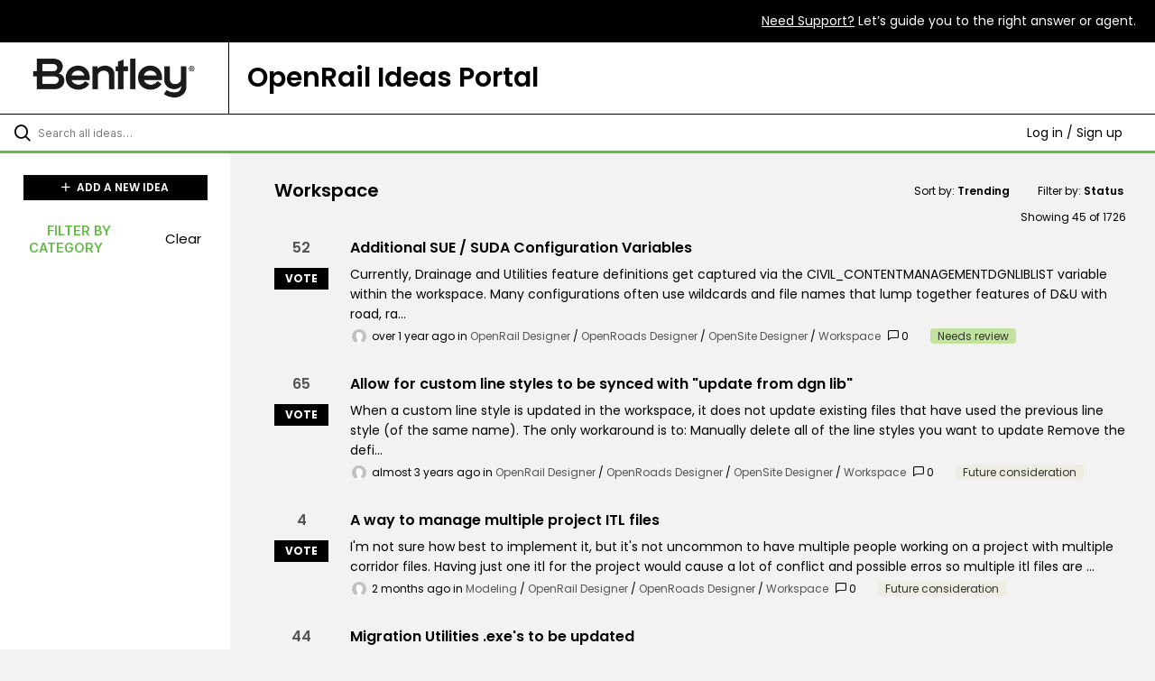

--- FILE ---
content_type: text/html; charset=utf-8
request_url: https://openrail.ideas.aha.io/?category=7141170482782506147&sort=trending
body_size: 13521
content:
<!DOCTYPE html>
<html lang="en">
  <head>
    <meta http-equiv="X-UA-Compatible" content="IE=edge" />
    <meta http-equiv="Content-Type" content="text/html charset=UTF-8" />
    <meta name="publishing" content="true">
    <title>OpenRail Ideas Portal</title>

    <script>
//<![CDATA[

      window.ahaLoaded = false;
      window.isIdeaPortal = true;
      window.portalAssets = {"js":["/assets/runtime-v2-20b738b00c86dda067934348b1bafcd9.js","/assets/vendor-v2-812989be856bac9ae816a7c364887a57.js","/assets/idea_portals_new-v2-6bf1096acca7cdb38aa079313cecf26a.js","/assets/idea_portals_new-v2-1e68bdc9d15e52152da56d229ca56981.css"]};

//]]>
</script>
      <script>
    window.sentryRelease = window.sentryRelease || "f13ce460a4";
  </script>



      <link rel="stylesheet" href="https://cdn.aha.io/assets/idea_portals_new-v2-1e68bdc9d15e52152da56d229ca56981.css" data-turbolinks-track="true" media="all" />
    <script src="https://cdn.aha.io/assets/runtime-v2-20b738b00c86dda067934348b1bafcd9.js" data-turbolinks-track="true"></script>
    <script src="https://cdn.aha.io/assets/vendor-v2-812989be856bac9ae816a7c364887a57.js" data-turbolinks-track="true"></script>
      <script src="https://cdn.aha.io/assets/idea_portals_new-v2-6bf1096acca7cdb38aa079313cecf26a.js" data-turbolinks-track="true"></script>
    <meta name="csrf-param" content="authenticity_token" />
<meta name="csrf-token" content="mzwbAX5ncYldTsGj1pq21NutPbEvbXJgfOJLeV-MIJ3Qq0lWbEtb8n9RiLHFTPDl0RLajXOAMzh-4gvPWpIbUw" />
    <meta name="viewport" content="width=device-width, initial-scale=1" />
    <meta name="locale" content="en" />
    <meta name="portal-token" content="362c8be2bf4e6d288261a925000c4b91" />
    <meta name="idea-portal-id" content="7245356633209026997" />


      <link rel="canonical" href="https://openrail.ideas.aha.io/">
          <link rel="icon" href="https://openrail.ideas.aha.io/portal-favicon.png?1726184570&amp;size=thumb16" />

      <style>
                :root {
          --accent-color: #000000;
          --accent-color-05: #0000000D;
          --accent-color-15: #00000026;
          --accent-color-80: #000000CC;
        }

      </style>
  </head>
  <body class="ideas-portal public">
    
    <style>
  @import url('https://fonts.googleapis.com/css2?family=Poppins:ital,wght@0,100;0,200;0,300;0,400;0,500;0,600;0,700;0,800;0,900;1,100;1,200;1,300;1,400;1,500;1,600;1,700;1,800;1,900&display=swap');

body {

margin: 0px;

font-family: "Poppins" !important;

font-size: 15px;

}

h1, h2, h3, h4, h5, h6, p {

color: #000000;

margin-bottom: 0px;

}

h1 {

text-align: center;

}

a {

color: #ffffff;

}

a:hover {

color: #62bb46;

}

a:active {

color: #62bb46;

}

textarea {

color: black;

}

.found-ideas__idea a {

color: #000000

}

.found-ideas__idea a:hover {

color: #62bb46

}

footer {

border-top: 3px solid black;

background: white;

}

svg {

padding: 0px 10px;

}

svg:hover {

transform: scale(1.1);

}

.ideas .idea .idea-meta {

color: #000000;

}

.ideas .idea h3 {

color: #000000;

}

.ideas .idea .description {

color: #000000;

}

.idea-form .control-label {

color: #000000;

}

.idea-sidebar__attribute {

}

.aha-privacy-policy-one-line {

color: #000000;

}

.found-ideas__placeholder .fa-lightbulb {

color: #000000;

}

label .sub-label.required {

background-color: #000000;

}

.related-ideas-title {

color: #000000;

}

.related-ideas a {

color: #000000;

text-decoration: underline;

}

.breadcrumb .reference-num {

color: #000000;

}

.alert.alert-success {

color: #000000;

}

.close {

color: #000000;

}

.alert.alert-success {

background-color: #D0EBC7;

color: #000000;

border: none;

}

.filters .filter:hover {

color: #000000;

}

.filters a {

color: #000000;

}

.attachment-button {

color: #000000;

}

#idea-form-contents .input-xxlarge, #idea-form-contents select.input-xxlarge, .feedback-submission-widget-form .input-xxlarge, .feedback-submission-widget-form select.input-xxlarge, .new-idea-form .input-xxlarge, .new-idea-form select.input-xxlarge {

color: #000000;

}

.idea-content__title {

padding-bottom: 10px;

}

.idea-content {

margin-bottom: 55px;

}

.aha-privacy-policy-one-line a {

text-decoration: underline;

}

.search-bar {

border-bottom: 3px solid #62BB46;

}

.search-field input[type=text] {

color: #000000;

}

.filters-title {

color: #62bb46;

font-size: 0.9rem;

}

.header-filters {

color: #000000;

}

.header-filter .dropdown-menu>li>a {

color: #000000;

}

.ideas-showing-count {

color: #000000;

}

.user-menu .fa-sort-down, .user-menu .fa-sort-up {

color: #000000;

}

.workflow-status-filter .dropdown-menu>li.workflow-status-filter__item--hidden>a {

color: #000000;

}

.workflow-status-filter__count {

color: #000000;

}

.search-field .aha-icon-search {

color: #000000;

}

.btn.btn-outline, .btn.btn-primary.btn-vote:not(.voted) {

color: #FFFFFF;

border: none;

}

.btn.btn-primary.btn-vote.voted {

background-color: #62bb46;

}

.btn.btn-outline.btn-vote:active, .btn.btn-outline.btn-vote:hover {

background-color: #62BB46;

}

.productName {

width: 80%;

background: #ffffff;

padding: 20px;

border-left: 1px solid black;

}

.white {

color: #ffffff;

}

.textUnderline {

text-decoration: underline;

}

.left {

text-align: left;

}

.thirdWidth {

width:33%;

text-align: center;

margin: auto 0px;

}

.top-bar {

background-color: black;

color: white;

text-align: right;

padding: 0.9rem 1.3rem;

font-size: 14px;

}

.page-header {

display: flex;

justify-content: space-between;

border-bottom: 1px solid black;

background: white;

}

.logo {

color: black;

align-self: center;

max-width: 180px;

}

.alignMiddle {

width: 20.5%;

margin: auto;

display: block;

text-align: center;

}

.bottomFooter{

background-color: #000000;

padding: 1.2rem;

display: flex;

justify-content: space-between;

}

.followUs {

font-size: 14px;

font-weight: 400;

text-transform: uppercase;

}

.copywrite {

font-size: 14px;

font-weight: 400;

}

.displayInline {

display: inline !important;

}

.socialIcons {

margin: auto 0px;

padding-top: 5px;

}

.noTextDecoration {

text-decoration: none !important;

}

.btn-primary {

background-color: #000000;

border-radius: 0px;

}

.btn-primary:hover {

background-color: #62bb46;

}

.btn.btn-primary {

background-color: #000000;

border-radius: 0px;

color: #ffffff;

}

.btn.btn-primary:hover {

background-color: #62bb46;

border: none;

}

@media screen and (max-width: 1250px) {

.page-header {

display: block;

width: 100%;

}

.productName {

width: 100%;

border: none;

padding: 0px 20px 20px 20px;

}

.alignMiddle {

width: 100%;

}

.logo {

padding: 22px 12px 10px 12px;;

max-width: 110px;

}

.left {

text-align: center;

}

.top-bar {

text-align: center;

}

}

@media screen and (max-width: 1024px) {

button {

padding: 0.4rem;

}

.logo {

max-width: 110px;

margin: auto;

display: block;

}

.bottomFooter {

display: block;

}

.socialIcons {

padding: 20px 0px;

}

.thirdWidth {

width:100%;

text-align: center;

display: block;

}

}

@media (min-width: 670px) {

body .column-with-sidebar {

grid-template-rows: 1fr auto;

} body .column-with-sidebar__sidebar {

grid-row-start: 1;

grid-row-end: 2; -ms-grid-row: 1;

-ms-grid-row-span: 1;

} body .column-with-sidebar__column {

-ms-grid-row: 1;

-ms-grid-row-span: 1;

} body .column-with-sidebar .main-footer {

grid-column-start: 1;

grid-column-end: 5; -ms-grid-column: 1;

-ms-grid-column-span: 2;

-ms-grid-row: 3;

} .column-with-sidebar--padded .main-footer {

margin-left: 0;

-ms-grid-row: 3;

} .single-column--footer {

width: 100%;

}

}body .column-with-sidebar.column-with-sidebar--padded .main-footer {

margin-left: 0;

margin-right: 0;

}
</style>

  <div class="skip-to-main-content">
    <a href="#main-content">Skip to Main Content</a>
  </div>


  <div class="top-bar">

<span>

<a class="white textUnderline" href="https://www.bentley.com/support" data-uw-rm-brl="false" target="_blank">Need Support?</a> Let’s guide you to the right answer or agent.

</span>

</div>

<div class="page-header">

<div class="alignMiddle">

<a href="https://www.bentley.com" target="_blank">

<img class="logo" src="https://ideas46105bentleysystems1.ideas.aha.io/logo.png?1680011183" alt="Bentley Logo">

</a>

</div>

<div class="productName">

<h1 class="left">OpenRail Ideas Portal</h1>

</div>

</div>

  <div class="search-bar">
    <div class="search-bar__search">
  <form class="idea-search-form" action="/ideas/search" accept-charset="UTF-8" method="get">
    <div class="search-field">
      <i class="aha-icon aha-icon-search"></i>
      <input type="text" name="query" id="query" class="search-query" placeholder="Search all ideas…" aria-label="Search all ideas…" />
      <input type="hidden" name="sort" id="sort" value="trending" autocomplete="off" />
      <input type="hidden" name="category" id="category" value="7141170482782506147" autocomplete="off" />
      
      <a class="aha-icon aha-icon-close clear-button hide" aria-label="Clear filter" href="/ideas?category=7141170482782506147&amp;sort=trending"></a>
    </div>
</form></div>

<script>
//<![CDATA[

  (function() {
    function setSearchPlaceholderText() {
      if ($(window).width() < 500)
        $('.search-query').attr('placeholder', '');
      else
        $('.search-query').attr('placeholder', ("Search all ideas…"));
    }

    $(window).on('resize', () => {
      setSearchPlaceholderText();
    });

    setSearchPlaceholderText();
  })();

//]]>
</script>
      <div class="signup-link user-menu">
      <a class="login-link dropdown-with-caret" role="button" aria-expanded="false" href="/portal_session/new">
        Log in / Sign up
        <i class="fa-solid fa-sort-down"></i>
</a>

    <div class="login-popover popover portal-user">
      <!-- Alerts in this file are used for the app and portals, they must not use the aha-alert web component -->



<div class="email-popover ">
  <div class="arrow tooltip-arrow"></div>
  <form class="form-horizontal" action="/auth/redirect_to_auth" accept-charset="UTF-8" data-remote="true" method="post"><input type="hidden" name="authenticity_token" value="Nk5IMcq3ylx0pLnEUbOmBY9eDgubGiWsBAudCTDG9kHE4nK19S2ucXqJZKmOuUcUgzH3u0Cyihn4dy11oIRzgg" autocomplete="off" />
    <h3>Please enter your email address</h3>
    <div class="control-group">
        <label class="control-label" aria-label="Please enter your email address" for="email"></label>
      <div class="controls">
        <input type="text" name="sessions[email]" id="email" placeholder="Enter email (name@example.com)" autocomplete="off" class="input-block-level" autofocus="autofocus" aria-required="true" />
      </div>
    </div>
    <div class="extra-fields"></div>

    <div class="control-group">
      <div class="controls">
        <input type="submit" name="commit" value="Next" class="btn btn-outline btn-primary pull-left" id="vote" data-disable-with="Sending…" />
      </div>
    </div>
    <div class="clearfix"></div>
</form></div>

    </div>
  </div>

  </div>


<div class="column-with-sidebar">
  <div class="portal-sidebar column-with-sidebar__sidebar" id="portal-sidebar">
    <a class="btn btn-primary add-idea-button" href="/portal_session/new?return_to=%2Fideas%2Fnew">
      <i class="aha-icon aha-icon-plus"></i>
      ADD A NEW IDEA
</a>


        <div class="collapsable-filter" id="category-filter" data-load-counts-url="/ideas/category_counts?category=7141170482782506147&amp;sort=trending" data-filtered-project-ids="[]" data-filtered-category-ids="[&quot;7141170482782506147&quot;]" data-multi-category-filter-enabled="true">
          <div class="filters-title-header">
            <h2 class="filters-title">
              <button class="expand-collapse" aria-expanded="false">
                <i class="fa-solid fa-chevron-right"></i>
                FILTER BY CATEGORY
              </button>
            </h2>
              <span class="filters-title__clear">
                <a data-url-param-toggle-name="category" data-url-param-toggle-value="" data-url-param-toggle-remove="category,project,page" href="#">Clear</a>
              </span>
          </div>

          <ul class="portal-sidebar__section categories categories-filters filters hidden">
                  <li id="category-6935554024177531554" data-filter-type="category">
  <a class="filter category-filter" data-url-param-toggle-name="category" data-url-param-toggle-value="6935554024177531554" data-url-param-toggle-remove="page" href="/?category=6935554024177531554&amp;my_votes=%27nvOpzp%27%29+RLIKE+%28SELECT+%28CASE+WHEN+%287987%3D3716%29+THEN+%27%27nvOpzp%27+ELSE+0x28+END%29%29+AND+%28%27gwgj%27+LIKE+%27gwgj&amp;sort=recent">
    <div class="category-filter-name">
      <i class="category-collapser category-filter-branch fa-solid fa-chevron-right category-collapser--empty" tabindex="0" aria-expanded="false"></i>
      <span>
        All Other
      </span>
    </div>

    <div>
      <i class="aha-icon aha-icon-close hide"></i>
      <span class="count category-count"></span>
    </div>
</a>
</li>

  <li id="category-7146263437243921599" data-filter-type="category">
  <a class="filter category-filter" data-url-param-toggle-name="category" data-url-param-toggle-value="7146263437243921599" data-url-param-toggle-remove="page" href="/?category=7146263437243921599&amp;my_votes=%27nvOpzp%27%29+RLIKE+%28SELECT+%28CASE+WHEN+%287987%3D3716%29+THEN+%27%27nvOpzp%27+ELSE+0x28+END%29%29+AND+%28%27gwgj%27+LIKE+%27gwgj&amp;sort=recent">
    <div class="category-filter-name">
      <i class="category-collapser category-filter-branch fa-solid fa-chevron-right category-collapser--empty" tabindex="0" aria-expanded="false"></i>
      <span>
        Applications
      </span>
    </div>

    <div>
      <i class="aha-icon aha-icon-close hide"></i>
      <span class="count category-count"></span>
    </div>
</a>
    <ul class="categories-collapsed">
        <li id="category-7146271409923925514" data-filter-type="category">
  <a class="filter category-filter" data-url-param-toggle-name="category" data-url-param-toggle-value="7146271409923925514" data-url-param-toggle-remove="page" href="/?category=7146271409923925514&amp;my_votes=%27nvOpzp%27%29+RLIKE+%28SELECT+%28CASE+WHEN+%287987%3D3716%29+THEN+%27%27nvOpzp%27+ELSE+0x28+END%29%29+AND+%28%27gwgj%27+LIKE+%27gwgj&amp;sort=recent">
    <div class="category-filter-name">
      <i class="category-collapser category-filter-branch fa-solid fa-chevron-right category-collapser--empty" tabindex="0" aria-expanded="false"></i>
      <span>
        OpenBridge Designer
      </span>
    </div>

    <div>
      <i class="aha-icon aha-icon-close hide"></i>
      <span class="count category-count"></span>
    </div>
</a>
</li>

        <li id="category-7146263497196064101" data-filter-type="category">
  <a class="filter category-filter" data-url-param-toggle-name="category" data-url-param-toggle-value="7146263497196064101" data-url-param-toggle-remove="page" href="/?category=7146263497196064101&amp;my_votes=%27nvOpzp%27%29+RLIKE+%28SELECT+%28CASE+WHEN+%287987%3D3716%29+THEN+%27%27nvOpzp%27+ELSE+0x28+END%29%29+AND+%28%27gwgj%27+LIKE+%27gwgj&amp;sort=recent">
    <div class="category-filter-name">
      <i class="category-collapser category-filter-branch fa-solid fa-chevron-right category-collapser--empty" tabindex="0" aria-expanded="false"></i>
      <span>
        OpenBridge Modeler
      </span>
    </div>

    <div>
      <i class="aha-icon aha-icon-close hide"></i>
      <span class="count category-count"></span>
    </div>
</a>
</li>

        <li id="category-7244904133614305619" data-filter-type="category">
  <a class="filter category-filter" data-url-param-toggle-name="category" data-url-param-toggle-value="7244904133614305619" data-url-param-toggle-remove="page" href="/?category=7244904133614305619&amp;my_votes=%27nvOpzp%27%29+RLIKE+%28SELECT+%28CASE+WHEN+%287987%3D3716%29+THEN+%27%27nvOpzp%27+ELSE+0x28+END%29%29+AND+%28%27gwgj%27+LIKE+%27gwgj&amp;sort=recent">
    <div class="category-filter-name">
      <i class="category-collapser category-filter-branch fa-solid fa-chevron-right category-collapser--empty" tabindex="0" aria-expanded="false"></i>
      <span>
        OpenRail ConceptStation
      </span>
    </div>

    <div>
      <i class="aha-icon aha-icon-close hide"></i>
      <span class="count category-count"></span>
    </div>
</a>
</li>

        <li id="category-7146263649465110729" data-filter-type="category">
  <a class="filter category-filter" data-url-param-toggle-name="category" data-url-param-toggle-value="7146263649465110729" data-url-param-toggle-remove="page" href="/?category=7146263649465110729&amp;my_votes=%27nvOpzp%27%29+RLIKE+%28SELECT+%28CASE+WHEN+%287987%3D3716%29+THEN+%27%27nvOpzp%27+ELSE+0x28+END%29%29+AND+%28%27gwgj%27+LIKE+%27gwgj&amp;sort=recent">
    <div class="category-filter-name">
      <i class="category-collapser category-filter-branch fa-solid fa-chevron-right category-collapser--empty" tabindex="0" aria-expanded="false"></i>
      <span>
        OpenRail Designer
      </span>
    </div>

    <div>
      <i class="aha-icon aha-icon-close hide"></i>
      <span class="count category-count"></span>
    </div>
</a>
</li>

        <li id="category-7146263853401299104" data-filter-type="category">
  <a class="filter category-filter" data-url-param-toggle-name="category" data-url-param-toggle-value="7146263853401299104" data-url-param-toggle-remove="page" href="/?category=7146263853401299104&amp;my_votes=%27nvOpzp%27%29+RLIKE+%28SELECT+%28CASE+WHEN+%287987%3D3716%29+THEN+%27%27nvOpzp%27+ELSE+0x28+END%29%29+AND+%28%27gwgj%27+LIKE+%27gwgj&amp;sort=recent">
    <div class="category-filter-name">
      <i class="category-collapser category-filter-branch fa-solid fa-chevron-right category-collapser--empty" tabindex="0" aria-expanded="false"></i>
      <span>
        OpenRail Overhead Line Designer
      </span>
    </div>

    <div>
      <i class="aha-icon aha-icon-close hide"></i>
      <span class="count category-count"></span>
    </div>
</a>
</li>

        <li id="category-7244903993116993464" data-filter-type="category">
  <a class="filter category-filter" data-url-param-toggle-name="category" data-url-param-toggle-value="7244903993116993464" data-url-param-toggle-remove="page" href="/?category=7244903993116993464&amp;my_votes=%27nvOpzp%27%29+RLIKE+%28SELECT+%28CASE+WHEN+%287987%3D3716%29+THEN+%27%27nvOpzp%27+ELSE+0x28+END%29%29+AND+%28%27gwgj%27+LIKE+%27gwgj&amp;sort=recent">
    <div class="category-filter-name">
      <i class="category-collapser category-filter-branch fa-solid fa-chevron-right category-collapser--empty" tabindex="0" aria-expanded="false"></i>
      <span>
        OpenRoads ConceptStation
      </span>
    </div>

    <div>
      <i class="aha-icon aha-icon-close hide"></i>
      <span class="count category-count"></span>
    </div>
</a>
</li>

        <li id="category-7146263572944232106" data-filter-type="category">
  <a class="filter category-filter" data-url-param-toggle-name="category" data-url-param-toggle-value="7146263572944232106" data-url-param-toggle-remove="page" href="/?category=7146263572944232106&amp;my_votes=%27nvOpzp%27%29+RLIKE+%28SELECT+%28CASE+WHEN+%287987%3D3716%29+THEN+%27%27nvOpzp%27+ELSE+0x28+END%29%29+AND+%28%27gwgj%27+LIKE+%27gwgj&amp;sort=recent">
    <div class="category-filter-name">
      <i class="category-collapser category-filter-branch fa-solid fa-chevron-right category-collapser--empty" tabindex="0" aria-expanded="false"></i>
      <span>
        OpenRoads Designer
      </span>
    </div>

    <div>
      <i class="aha-icon aha-icon-close hide"></i>
      <span class="count category-count"></span>
    </div>
</a>
</li>

        <li id="category-7146263683789328451" data-filter-type="category">
  <a class="filter category-filter" data-url-param-toggle-name="category" data-url-param-toggle-value="7146263683789328451" data-url-param-toggle-remove="page" href="/?category=7146263683789328451&amp;my_votes=%27nvOpzp%27%29+RLIKE+%28SELECT+%28CASE+WHEN+%287987%3D3716%29+THEN+%27%27nvOpzp%27+ELSE+0x28+END%29%29+AND+%28%27gwgj%27+LIKE+%27gwgj&amp;sort=recent">
    <div class="category-filter-name">
      <i class="category-collapser category-filter-branch fa-solid fa-chevron-right category-collapser--empty" tabindex="0" aria-expanded="false"></i>
      <span>
        OpenRoads SignCAD
      </span>
    </div>

    <div>
      <i class="aha-icon aha-icon-close hide"></i>
      <span class="count category-count"></span>
    </div>
</a>
</li>

        <li id="category-7146263618485499773" data-filter-type="category">
  <a class="filter category-filter" data-url-param-toggle-name="category" data-url-param-toggle-value="7146263618485499773" data-url-param-toggle-remove="page" href="/?category=7146263618485499773&amp;my_votes=%27nvOpzp%27%29+RLIKE+%28SELECT+%28CASE+WHEN+%287987%3D3716%29+THEN+%27%27nvOpzp%27+ELSE+0x28+END%29%29+AND+%28%27gwgj%27+LIKE+%27gwgj&amp;sort=recent">
    <div class="category-filter-name">
      <i class="category-collapser category-filter-branch fa-solid fa-chevron-right category-collapser--empty" tabindex="0" aria-expanded="false"></i>
      <span>
        OpenSite Designer
      </span>
    </div>

    <div>
      <i class="aha-icon aha-icon-close hide"></i>
      <span class="count category-count"></span>
    </div>
</a>
</li>

        <li id="category-7146263734648297797" data-filter-type="category">
  <a class="filter category-filter" data-url-param-toggle-name="category" data-url-param-toggle-value="7146263734648297797" data-url-param-toggle-remove="page" href="/?category=7146263734648297797&amp;my_votes=%27nvOpzp%27%29+RLIKE+%28SELECT+%28CASE+WHEN+%287987%3D3716%29+THEN+%27%27nvOpzp%27+ELSE+0x28+END%29%29+AND+%28%27gwgj%27+LIKE+%27gwgj&amp;sort=recent">
    <div class="category-filter-name">
      <i class="category-collapser category-filter-branch fa-solid fa-chevron-right category-collapser--empty" tabindex="0" aria-expanded="false"></i>
      <span>
        OpenTunnel Designer
      </span>
    </div>

    <div>
      <i class="aha-icon aha-icon-close hide"></i>
      <span class="count category-count"></span>
    </div>
</a>
</li>

    </ul>
</li>

  <li id="category-7146273443038080274" data-filter-type="category">
  <a class="filter category-filter" data-url-param-toggle-name="category" data-url-param-toggle-value="7146273443038080274" data-url-param-toggle-remove="page" href="/?category=7146273443038080274&amp;my_votes=%27nvOpzp%27%29+RLIKE+%28SELECT+%28CASE+WHEN+%287987%3D3716%29+THEN+%27%27nvOpzp%27+ELSE+0x28+END%29%29+AND+%28%27gwgj%27+LIKE+%27gwgj&amp;sort=recent">
    <div class="category-filter-name">
      <i class="category-collapser category-filter-branch fa-solid fa-chevron-right category-collapser--empty" tabindex="0" aria-expanded="false"></i>
      <span>
        Functional Areas
      </span>
    </div>

    <div>
      <i class="aha-icon aha-icon-close hide"></i>
      <span class="count category-count"></span>
    </div>
</a>
    <ul class="categories-collapsed">
        <li id="category-7141176992086204772" data-filter-type="category">
  <a class="filter category-filter" data-url-param-toggle-name="category" data-url-param-toggle-value="7141176992086204772" data-url-param-toggle-remove="page" href="/?category=7141176992086204772&amp;my_votes=%27nvOpzp%27%29+RLIKE+%28SELECT+%28CASE+WHEN+%287987%3D3716%29+THEN+%27%27nvOpzp%27+ELSE+0x28+END%29%29+AND+%28%27gwgj%27+LIKE+%27gwgj&amp;sort=recent">
    <div class="category-filter-name">
      <i class="category-collapser category-filter-branch fa-solid fa-chevron-right category-collapser--empty" tabindex="0" aria-expanded="false"></i>
      <span>
        Analytics
      </span>
    </div>

    <div>
      <i class="aha-icon aha-icon-close hide"></i>
      <span class="count category-count"></span>
    </div>
</a>
</li>

        <li id="category-6935553915482388670" data-filter-type="category">
  <a class="filter category-filter" data-url-param-toggle-name="category" data-url-param-toggle-value="6935553915482388670" data-url-param-toggle-remove="page" href="/?category=6935553915482388670&amp;my_votes=%27nvOpzp%27%29+RLIKE+%28SELECT+%28CASE+WHEN+%287987%3D3716%29+THEN+%27%27nvOpzp%27+ELSE+0x28+END%29%29+AND+%28%27gwgj%27+LIKE+%27gwgj&amp;sort=recent">
    <div class="category-filter-name">
      <i class="category-collapser category-filter-branch fa-solid fa-chevron-right category-collapser--empty" tabindex="0" aria-expanded="false"></i>
      <span>
        Annotation
      </span>
    </div>

    <div>
      <i class="aha-icon aha-icon-close hide"></i>
      <span class="count category-count"></span>
    </div>
</a>
</li>

        <li id="category-7143976686624186915" data-filter-type="category">
  <a class="filter category-filter" data-url-param-toggle-name="category" data-url-param-toggle-value="7143976686624186915" data-url-param-toggle-remove="page" href="/?category=7143976686624186915&amp;my_votes=%27nvOpzp%27%29+RLIKE+%28SELECT+%28CASE+WHEN+%287987%3D3716%29+THEN+%27%27nvOpzp%27+ELSE+0x28+END%29%29+AND+%28%27gwgj%27+LIKE+%27gwgj&amp;sort=recent">
    <div class="category-filter-name">
      <i class="category-collapser category-filter-branch fa-solid fa-chevron-right category-collapser--empty" tabindex="0" aria-expanded="false"></i>
      <span>
        CANT
      </span>
    </div>

    <div>
      <i class="aha-icon aha-icon-close hide"></i>
      <span class="count category-count"></span>
    </div>
</a>
</li>

        <li id="category-6935553737330350284" data-filter-type="category">
  <a class="filter category-filter" data-url-param-toggle-name="category" data-url-param-toggle-value="6935553737330350284" data-url-param-toggle-remove="page" href="/?category=6935553737330350284&amp;my_votes=%27nvOpzp%27%29+RLIKE+%28SELECT+%28CASE+WHEN+%287987%3D3716%29+THEN+%27%27nvOpzp%27+ELSE+0x28+END%29%29+AND+%28%27gwgj%27+LIKE+%27gwgj&amp;sort=recent">
    <div class="category-filter-name">
      <i class="category-collapser category-filter-branch fa-solid fa-chevron-right category-collapser--empty" tabindex="0" aria-expanded="false"></i>
      <span>
        Drainage and Utilities
      </span>
    </div>

    <div>
      <i class="aha-icon aha-icon-close hide"></i>
      <span class="count category-count"></span>
    </div>
</a>
</li>

        <li id="category-6935553836527114034" data-filter-type="category">
  <a class="filter category-filter" data-url-param-toggle-name="category" data-url-param-toggle-value="6935553836527114034" data-url-param-toggle-remove="page" href="/?category=6935553836527114034&amp;my_votes=%27nvOpzp%27%29+RLIKE+%28SELECT+%28CASE+WHEN+%287987%3D3716%29+THEN+%27%27nvOpzp%27+ELSE+0x28+END%29%29+AND+%28%27gwgj%27+LIKE+%27gwgj&amp;sort=recent">
    <div class="category-filter-name">
      <i class="category-collapser category-filter-branch fa-solid fa-chevron-right category-collapser--empty" tabindex="0" aria-expanded="false"></i>
      <span>
        Drawing Production
      </span>
    </div>

    <div>
      <i class="aha-icon aha-icon-close hide"></i>
      <span class="count category-count"></span>
    </div>
</a>
</li>

        <li id="category-6935557443533173324" data-filter-type="category">
  <a class="filter category-filter" data-url-param-toggle-name="category" data-url-param-toggle-value="6935557443533173324" data-url-param-toggle-remove="page" href="/?category=6935557443533173324&amp;my_votes=%27nvOpzp%27%29+RLIKE+%28SELECT+%28CASE+WHEN+%287987%3D3716%29+THEN+%27%27nvOpzp%27+ELSE+0x28+END%29%29+AND+%28%27gwgj%27+LIKE+%27gwgj&amp;sort=recent">
    <div class="category-filter-name">
      <i class="category-collapser category-filter-branch fa-solid fa-chevron-right category-collapser--empty" tabindex="0" aria-expanded="false"></i>
      <span>
        Geometry
      </span>
    </div>

    <div>
      <i class="aha-icon aha-icon-close hide"></i>
      <span class="count category-count"></span>
    </div>
</a>
</li>

        <li id="category-7141170549760964788" data-filter-type="category">
  <a class="filter category-filter" data-url-param-toggle-name="category" data-url-param-toggle-value="7141170549760964788" data-url-param-toggle-remove="page" href="/?category=7141170549760964788&amp;my_votes=%27nvOpzp%27%29+RLIKE+%28SELECT+%28CASE+WHEN+%287987%3D3716%29+THEN+%27%27nvOpzp%27+ELSE+0x28+END%29%29+AND+%28%27gwgj%27+LIKE+%27gwgj&amp;sort=recent">
    <div class="category-filter-name">
      <i class="category-collapser category-filter-branch fa-solid fa-chevron-right category-collapser--empty" tabindex="0" aria-expanded="false"></i>
      <span>
        Import/Export
      </span>
    </div>

    <div>
      <i class="aha-icon aha-icon-close hide"></i>
      <span class="count category-count"></span>
    </div>
</a>
</li>

        <li id="category-6935554160229537989" data-filter-type="category">
  <a class="filter category-filter" data-url-param-toggle-name="category" data-url-param-toggle-value="6935554160229537989" data-url-param-toggle-remove="page" href="/?category=6935554160229537989&amp;my_votes=%27nvOpzp%27%29+RLIKE+%28SELECT+%28CASE+WHEN+%287987%3D3716%29+THEN+%27%27nvOpzp%27+ELSE+0x28+END%29%29+AND+%28%27gwgj%27+LIKE+%27gwgj&amp;sort=recent">
    <div class="category-filter-name">
      <i class="category-collapser category-filter-branch fa-solid fa-chevron-right category-collapser--empty" tabindex="0" aria-expanded="false"></i>
      <span>
        Item Types
      </span>
    </div>

    <div>
      <i class="aha-icon aha-icon-close hide"></i>
      <span class="count category-count"></span>
    </div>
</a>
</li>

        <li id="category-6935554963121381983" data-filter-type="category">
  <a class="filter category-filter" data-url-param-toggle-name="category" data-url-param-toggle-value="6935554963121381983" data-url-param-toggle-remove="page" href="/?category=6935554963121381983&amp;my_votes=%27nvOpzp%27%29+RLIKE+%28SELECT+%28CASE+WHEN+%287987%3D3716%29+THEN+%27%27nvOpzp%27+ELSE+0x28+END%29%29+AND+%28%27gwgj%27+LIKE+%27gwgj&amp;sort=recent">
    <div class="category-filter-name">
      <i class="category-collapser category-filter-branch fa-solid fa-chevron-right category-collapser--empty" tabindex="0" aria-expanded="false"></i>
      <span>
        Low Voltage Assets
      </span>
    </div>

    <div>
      <i class="aha-icon aha-icon-close hide"></i>
      <span class="count category-count"></span>
    </div>
</a>
</li>

        <li id="category-6935557917971837308" data-filter-type="category">
  <a class="filter category-filter" data-url-param-toggle-name="category" data-url-param-toggle-value="6935557917971837308" data-url-param-toggle-remove="page" href="/?category=6935557917971837308&amp;my_votes=%27nvOpzp%27%29+RLIKE+%28SELECT+%28CASE+WHEN+%287987%3D3716%29+THEN+%27%27nvOpzp%27+ELSE+0x28+END%29%29+AND+%28%27gwgj%27+LIKE+%27gwgj&amp;sort=recent">
    <div class="category-filter-name">
      <i class="category-collapser category-filter-branch fa-solid fa-chevron-right category-collapser--empty" tabindex="0" aria-expanded="false"></i>
      <span>
        Modeling
      </span>
    </div>

    <div>
      <i class="aha-icon aha-icon-close hide"></i>
      <span class="count category-count"></span>
    </div>
</a>
</li>

        <li id="category-7141175798794111280" data-filter-type="category">
  <a class="filter category-filter" data-url-param-toggle-name="category" data-url-param-toggle-value="7141175798794111280" data-url-param-toggle-remove="page" href="/?category=7141175798794111280&amp;my_votes=%27nvOpzp%27%29+RLIKE+%28SELECT+%28CASE+WHEN+%287987%3D3716%29+THEN+%27%27nvOpzp%27+ELSE+0x28+END%29%29+AND+%28%27gwgj%27+LIKE+%27gwgj&amp;sort=recent">
    <div class="category-filter-name">
      <i class="category-collapser category-filter-branch fa-solid fa-chevron-right category-collapser--empty" tabindex="0" aria-expanded="false"></i>
      <span>
        Overhead Line
      </span>
    </div>

    <div>
      <i class="aha-icon aha-icon-close hide"></i>
      <span class="count category-count"></span>
    </div>
</a>
</li>

        <li id="category-7146384594956723157" data-filter-type="category">
  <a class="filter category-filter" data-url-param-toggle-name="category" data-url-param-toggle-value="7146384594956723157" data-url-param-toggle-remove="page" href="/?category=7146384594956723157&amp;my_votes=%27nvOpzp%27%29+RLIKE+%28SELECT+%28CASE+WHEN+%287987%3D3716%29+THEN+%27%27nvOpzp%27+ELSE+0x28+END%29%29+AND+%28%27gwgj%27+LIKE+%27gwgj&amp;sort=recent">
    <div class="category-filter-name">
      <i class="category-collapser category-filter-branch fa-solid fa-chevron-right category-collapser--empty" tabindex="0" aria-expanded="false"></i>
      <span>
        Regression Analysis
      </span>
    </div>

    <div>
      <i class="aha-icon aha-icon-close hide"></i>
      <span class="count category-count"></span>
    </div>
</a>
</li>

        <li id="category-6935553424955676603" data-filter-type="category">
  <a class="filter category-filter" data-url-param-toggle-name="category" data-url-param-toggle-value="6935553424955676603" data-url-param-toggle-remove="page" href="/?category=6935553424955676603&amp;my_votes=%27nvOpzp%27%29+RLIKE+%28SELECT+%28CASE+WHEN+%287987%3D3716%29+THEN+%27%27nvOpzp%27+ELSE+0x28+END%29%29+AND+%28%27gwgj%27+LIKE+%27gwgj&amp;sort=recent">
    <div class="category-filter-name">
      <i class="category-collapser category-filter-branch fa-solid fa-chevron-right category-collapser--empty" tabindex="0" aria-expanded="false"></i>
      <span>
        Reports
      </span>
    </div>

    <div>
      <i class="aha-icon aha-icon-close hide"></i>
      <span class="count category-count"></span>
    </div>
</a>
</li>

        <li id="category-7141175619438098169" data-filter-type="category">
  <a class="filter category-filter" data-url-param-toggle-name="category" data-url-param-toggle-value="7141175619438098169" data-url-param-toggle-remove="page" href="/?category=7141175619438098169&amp;my_votes=%27nvOpzp%27%29+RLIKE+%28SELECT+%28CASE+WHEN+%287987%3D3716%29+THEN+%27%27nvOpzp%27+ELSE+0x28+END%29%29+AND+%28%27gwgj%27+LIKE+%27gwgj&amp;sort=recent">
    <div class="category-filter-name">
      <i class="category-collapser category-filter-branch fa-solid fa-chevron-right category-collapser--empty" tabindex="0" aria-expanded="false"></i>
      <span>
        Signs
      </span>
    </div>

    <div>
      <i class="aha-icon aha-icon-close hide"></i>
      <span class="count category-count"></span>
    </div>
</a>
</li>

        <li id="category-7143750882843274586" data-filter-type="category">
  <a class="filter category-filter" data-url-param-toggle-name="category" data-url-param-toggle-value="7143750882843274586" data-url-param-toggle-remove="page" href="/?category=7143750882843274586&amp;my_votes=%27nvOpzp%27%29+RLIKE+%28SELECT+%28CASE+WHEN+%287987%3D3716%29+THEN+%27%27nvOpzp%27+ELSE+0x28+END%29%29+AND+%28%27gwgj%27+LIKE+%27gwgj&amp;sort=recent">
    <div class="category-filter-name">
      <i class="category-collapser category-filter-branch fa-solid fa-chevron-right category-collapser--empty" tabindex="0" aria-expanded="false"></i>
      <span>
        Superelevation
      </span>
    </div>

    <div>
      <i class="aha-icon aha-icon-close hide"></i>
      <span class="count category-count"></span>
    </div>
</a>
</li>

        <li id="category-6935555169851926198" data-filter-type="category">
  <a class="filter category-filter" data-url-param-toggle-name="category" data-url-param-toggle-value="6935555169851926198" data-url-param-toggle-remove="page" href="/?category=6935555169851926198&amp;my_votes=%27nvOpzp%27%29+RLIKE+%28SELECT+%28CASE+WHEN+%287987%3D3716%29+THEN+%27%27nvOpzp%27+ELSE+0x28+END%29%29+AND+%28%27gwgj%27+LIKE+%27gwgj&amp;sort=recent">
    <div class="category-filter-name">
      <i class="category-collapser category-filter-branch fa-solid fa-chevron-right category-collapser--empty" tabindex="0" aria-expanded="false"></i>
      <span>
        Survey
      </span>
    </div>

    <div>
      <i class="aha-icon aha-icon-close hide"></i>
      <span class="count category-count"></span>
    </div>
</a>
</li>

        <li id="category-6935555183339263133" data-filter-type="category">
  <a class="filter category-filter" data-url-param-toggle-name="category" data-url-param-toggle-value="6935555183339263133" data-url-param-toggle-remove="page" href="/?category=6935555183339263133&amp;my_votes=%27nvOpzp%27%29+RLIKE+%28SELECT+%28CASE+WHEN+%287987%3D3716%29+THEN+%27%27nvOpzp%27+ELSE+0x28+END%29%29+AND+%28%27gwgj%27+LIKE+%27gwgj&amp;sort=recent">
    <div class="category-filter-name">
      <i class="category-collapser category-filter-branch fa-solid fa-chevron-right category-collapser--empty" tabindex="0" aria-expanded="false"></i>
      <span>
        Terrain
      </span>
    </div>

    <div>
      <i class="aha-icon aha-icon-close hide"></i>
      <span class="count category-count"></span>
    </div>
</a>
</li>

        <li id="category-7146384545019841110" data-filter-type="category">
  <a class="filter category-filter" data-url-param-toggle-name="category" data-url-param-toggle-value="7146384545019841110" data-url-param-toggle-remove="page" href="/?category=7146384545019841110&amp;my_votes=%27nvOpzp%27%29+RLIKE+%28SELECT+%28CASE+WHEN+%287987%3D3716%29+THEN+%27%27nvOpzp%27+ELSE+0x28+END%29%29+AND+%28%27gwgj%27+LIKE+%27gwgj&amp;sort=recent">
    <div class="category-filter-name">
      <i class="category-collapser category-filter-branch fa-solid fa-chevron-right category-collapser--empty" tabindex="0" aria-expanded="false"></i>
      <span>
        Turnouts/Crossings
      </span>
    </div>

    <div>
      <i class="aha-icon aha-icon-close hide"></i>
      <span class="count category-count"></span>
    </div>
</a>
</li>

        <li id="category-7141170455796030543" data-filter-type="category">
  <a class="filter category-filter" data-url-param-toggle-name="category" data-url-param-toggle-value="7141170455796030543" data-url-param-toggle-remove="page" href="/?category=7141170455796030543&amp;my_votes=%27nvOpzp%27%29+RLIKE+%28SELECT+%28CASE+WHEN+%287987%3D3716%29+THEN+%27%27nvOpzp%27+ELSE+0x28+END%29%29+AND+%28%27gwgj%27+LIKE+%27gwgj&amp;sort=recent">
    <div class="category-filter-name">
      <i class="category-collapser category-filter-branch fa-solid fa-chevron-right category-collapser--empty" tabindex="0" aria-expanded="false"></i>
      <span>
        User Interface
      </span>
    </div>

    <div>
      <i class="aha-icon aha-icon-close hide"></i>
      <span class="count category-count"></span>
    </div>
</a>
</li>

        <li id="category-7141170482782506147" data-filter-type="category">
  <a class="filter category-filter" data-url-param-toggle-name="category" data-url-param-toggle-value="7141170482782506147" data-url-param-toggle-remove="page" href="/?category=7141170482782506147&amp;my_votes=%27nvOpzp%27%29+RLIKE+%28SELECT+%28CASE+WHEN+%287987%3D3716%29+THEN+%27%27nvOpzp%27+ELSE+0x28+END%29%29+AND+%28%27gwgj%27+LIKE+%27gwgj&amp;sort=recent">
    <div class="category-filter-name">
      <i class="category-collapser category-filter-branch fa-solid fa-chevron-right category-collapser--empty" tabindex="0" aria-expanded="false"></i>
      <span>
        Workspace
      </span>
    </div>

    <div>
      <i class="aha-icon aha-icon-close hide"></i>
      <span class="count category-count"></span>
    </div>
</a>
</li>

    </ul>
</li>

  <li id="category-7146274817495335439" data-filter-type="category">
  <a class="filter category-filter" data-url-param-toggle-name="category" data-url-param-toggle-value="7146274817495335439" data-url-param-toggle-remove="page" href="/?category=7146274817495335439&amp;my_votes=%27nvOpzp%27%29+RLIKE+%28SELECT+%28CASE+WHEN+%287987%3D3716%29+THEN+%27%27nvOpzp%27+ELSE+0x28+END%29%29+AND+%28%27gwgj%27+LIKE+%27gwgj&amp;sort=recent">
    <div class="category-filter-name">
      <i class="category-collapser category-filter-branch fa-solid fa-chevron-right category-collapser--empty" tabindex="0" aria-expanded="false"></i>
      <span>
        Help and Documentation
      </span>
    </div>

    <div>
      <i class="aha-icon aha-icon-close hide"></i>
      <span class="count category-count"></span>
    </div>
</a>
</li>


          </ul>
</div>  </div>

  <div class="column-with-sidebar__column">
    <div class="idea-flash idea-flash--index-view">
      <!-- Alerts in this file are used for the app and portals, they must not use the aha-alert web component -->

    </div>

    <div id="main-content" aria-label="Main content"></div>


      <section class="list-ideas">
        <header class="main-header">
          <h1>Workspace</h1>

          <div class="header-filters">

            <div class="header-filter dropdown header-filter--sort">
              <span class="dropdown-toggle dropdown-with-caret" data-toggle="dropdown" aria-haspopup="true" aria-expanded="false">
                Sort by:
                <span class="header-filter__selection">
                  Trending
                  <i class="fa-solid fa-sort-down"></i>
                </span>
              </span>
              <ul class="dropdown-menu pull-right">
                  <li class="">
                    <a data-url-param-toggle-name="sort" data-url-param-toggle-value="recent" data-url-param-toggle-remove="page" rel="nofollow" href="/?category=7141170482782506147&amp;sort=recent">Recent</a>
                  </li>
                  <li class="active">
                    <a data-url-param-toggle-name="sort" data-url-param-toggle-value="trending" data-url-param-toggle-remove="page" rel="nofollow" href="/?category=7141170482782506147">Trending</a>
                  </li>
                  <li class="">
                    <a data-url-param-toggle-name="sort" data-url-param-toggle-value="popular" data-url-param-toggle-remove="page" rel="nofollow" href="/?category=7141170482782506147&amp;sort=popular">Popular</a>
                  </li>
              </ul>
            </div>

              <div class="workflow-status-filter header-filter dropdown-with-caret dropdown">
                <span class="dropdown-toggle" data-toggle="dropdown" aria-haspopup="true" aria-expanded="false">
                    Filter by:
                  <span class="header-filter__selection">
                      Status
                    <i class="fa-solid fa-sort-down"></i>
                  </span>
                </span>
                <ul class="dropdown-menu pull-right" data-dropdown-url="/ideas/status_dropdown_menu?category=7141170482782506147&amp;sort=trending"></ul>
              </div>
          </div>
        </header>

        <div class="ideas-showing-count">
            Showing 45 of 1726
        </div>


        <div style="display: table;" class="ideas">
                
<div id="7418568286545309527" class="idea ideas__row">
  <div class="ideas__cell">
    
<div class="idea-endorsement" id="idea-7418568286545309527-endorsement">
      <span class="vote-count">
          52

      </span>
      <a data-disable="true" data-count="1" data-remote="true" rel="nofollow" data-method="post" href="/ideas/BCI-I-1734/idea_endorsements?idea_ids%5B%5D=7418568286545309527&amp;idea_ids%5B%5D=7203354440258659920&amp;idea_ids%5B%5D=7571852783625916977&amp;idea_ids%5B%5D=7214021983203713481&amp;idea_ids%5B%5D=7473498656557198262&amp;idea_ids%5B%5D=7514848292408484635&amp;idea_ids%5B%5D=7216405214898605692&amp;idea_ids%5B%5D=7239798681519745354&amp;idea_ids%5B%5D=7244961111018069257&amp;idea_ids%5B%5D=7192266090711909525">
        <span class="btn btn-primary btn-outline btn-vote vote-status">
          VOTE
        </span>
</a>  <div class="popover vote-popover portal-user"></div>
</div>

  </div>
  <div class="ideas__cell">
    <div class="idea-details" style="position: relative">
      <a class="idea-link" href="/ideas/BCI-I-1734" aria-labelledby="BCI-I-1734"></a>
      <header class="idea-header">
        <h2 class="idea-name" id="BCI-I-1734">Additional SUE / SUDA Configuration Variables</h2>
        

      </header>
      <div class="description">
          Currently, Drainage and Utilities feature definitions get captured via the CIVIL_CONTENTMANAGEMENTDGNLIBLIST variable within the workspace. Many configurations often use wildcards and file names that lump together features of D&amp;U with road, ra...
      </div>
      <div class="idea-meta">
        <span class="avatar">
          <img src="https://cdn.aha.io/assets/avatar32.5fb70cce7410889e661286fd7f1897de.png" />
        </span>
        <span class="idea-meta-created">
          <span>
            over 1 year ago
          </span>
          <span class="idea-meta-created__links">
            in&nbsp;<a href="/ideas?category=7146263649465110729">OpenRail Designer</a>&nbsp;/&nbsp;<a href="/ideas?category=7146263572944232106">OpenRoads Designer</a>&nbsp;/&nbsp;<a href="/ideas?category=7146263618485499773">OpenSite Designer</a>&nbsp;/&nbsp;<a href="/ideas?category=7141170482782506147">Workspace</a>
          </span>
        </span>
        <span class="comment-count">
          <i class="aha-icon aha-icon-chat"></i>
          0
        </span>
          <span class="status-pill" title="Needs review" style="color: var(--theme-primary-text); border: none; background-color: #C1E39D">Needs review</span>
      </div>
    </div>

  </div>
</div>

                
<div id="7203354440258659920" class="idea ideas__row">
  <div class="ideas__cell">
    
<div class="idea-endorsement" id="idea-7203354440258659920-endorsement">
      <span class="vote-count">
          65

      </span>
      <a data-disable="true" data-count="1" data-remote="true" rel="nofollow" data-method="post" href="/ideas/BCI-I-532/idea_endorsements?idea_ids%5B%5D=7418568286545309527&amp;idea_ids%5B%5D=7203354440258659920&amp;idea_ids%5B%5D=7571852783625916977&amp;idea_ids%5B%5D=7214021983203713481&amp;idea_ids%5B%5D=7473498656557198262&amp;idea_ids%5B%5D=7514848292408484635&amp;idea_ids%5B%5D=7216405214898605692&amp;idea_ids%5B%5D=7239798681519745354&amp;idea_ids%5B%5D=7244961111018069257&amp;idea_ids%5B%5D=7192266090711909525">
        <span class="btn btn-primary btn-outline btn-vote vote-status">
          VOTE
        </span>
</a>  <div class="popover vote-popover portal-user"></div>
</div>

  </div>
  <div class="ideas__cell">
    <div class="idea-details" style="position: relative">
      <a class="idea-link" href="/ideas/BCI-I-532" aria-labelledby="BCI-I-532"></a>
      <header class="idea-header">
        <h2 class="idea-name" id="BCI-I-532">Allow for custom line styles to be synced with &quot;update from dgn lib&quot;</h2>
        

      </header>
      <div class="description">
          When a custom line style is updated in the workspace, it does not update existing files that have used the previous line style (of the same name). The only workaround is to: Manually delete all of the line styles you want to update Remove the defi...
      </div>
      <div class="idea-meta">
        <span class="avatar">
          <img src="https://cdn.aha.io/assets/avatar32.5fb70cce7410889e661286fd7f1897de.png" />
        </span>
        <span class="idea-meta-created">
          <span>
            almost 3 years ago
          </span>
          <span class="idea-meta-created__links">
            in&nbsp;<a href="/ideas?category=7146263649465110729">OpenRail Designer</a>&nbsp;/&nbsp;<a href="/ideas?category=7146263572944232106">OpenRoads Designer</a>&nbsp;/&nbsp;<a href="/ideas?category=7146263618485499773">OpenSite Designer</a>&nbsp;/&nbsp;<a href="/ideas?category=7141170482782506147">Workspace</a>
          </span>
        </span>
        <span class="comment-count">
          <i class="aha-icon aha-icon-chat"></i>
          0
        </span>
          <span class="status-pill" title="Future consideration" style="color: var(--theme-primary-text); border: none; background-color: #EFECE1">Future consideration</span>
      </div>
    </div>

  </div>
</div>

                
<div id="7571852783625916977" class="idea ideas__row">
  <div class="ideas__cell">
    
<div class="idea-endorsement" id="idea-7571852783625916977-endorsement">
      <span class="vote-count">
          4

      </span>
      <a data-disable="true" data-count="1" data-remote="true" rel="nofollow" data-method="post" href="/ideas/BCI-I-2289/idea_endorsements?idea_ids%5B%5D=7418568286545309527&amp;idea_ids%5B%5D=7203354440258659920&amp;idea_ids%5B%5D=7571852783625916977&amp;idea_ids%5B%5D=7214021983203713481&amp;idea_ids%5B%5D=7473498656557198262&amp;idea_ids%5B%5D=7514848292408484635&amp;idea_ids%5B%5D=7216405214898605692&amp;idea_ids%5B%5D=7239798681519745354&amp;idea_ids%5B%5D=7244961111018069257&amp;idea_ids%5B%5D=7192266090711909525">
        <span class="btn btn-primary btn-outline btn-vote vote-status">
          VOTE
        </span>
</a>  <div class="popover vote-popover portal-user"></div>
</div>

  </div>
  <div class="ideas__cell">
    <div class="idea-details" style="position: relative">
      <a class="idea-link" href="/ideas/BCI-I-2289" aria-labelledby="BCI-I-2289"></a>
      <header class="idea-header">
        <h2 class="idea-name" id="BCI-I-2289">A way to manage multiple project ITL files</h2>
        

      </header>
      <div class="description">
          I'm not sure how best to implement it, but it's not uncommon to have multiple people working on a project with multiple corridor files. Having just one itl for the project would cause a lot of conflict and possible erros so multiple itl files are ...
      </div>
      <div class="idea-meta">
        <span class="avatar">
          <img src="https://cdn.aha.io/assets/avatar32.5fb70cce7410889e661286fd7f1897de.png" />
        </span>
        <span class="idea-meta-created">
          <span>
            2 months ago
          </span>
          <span class="idea-meta-created__links">
            in&nbsp;<a href="/ideas?category=6935557917971837308">Modeling</a>&nbsp;/&nbsp;<a href="/ideas?category=7146263649465110729">OpenRail Designer</a>&nbsp;/&nbsp;<a href="/ideas?category=7146263572944232106">OpenRoads Designer</a>&nbsp;/&nbsp;<a href="/ideas?category=7141170482782506147">Workspace</a>
          </span>
        </span>
        <span class="comment-count">
          <i class="aha-icon aha-icon-chat"></i>
          0
        </span>
          <span class="status-pill" title="Future consideration" style="color: var(--theme-primary-text); border: none; background-color: #EFECE1">Future consideration</span>
      </div>
    </div>

  </div>
</div>

                
<div id="7214021983203713481" class="idea ideas__row">
  <div class="ideas__cell">
    
<div class="idea-endorsement" id="idea-7214021983203713481-endorsement">
      <span class="vote-count">
          44

      </span>
      <a data-disable="true" data-count="1" data-remote="true" rel="nofollow" data-method="post" href="/ideas/BCI-I-600/idea_endorsements?idea_ids%5B%5D=7418568286545309527&amp;idea_ids%5B%5D=7203354440258659920&amp;idea_ids%5B%5D=7571852783625916977&amp;idea_ids%5B%5D=7214021983203713481&amp;idea_ids%5B%5D=7473498656557198262&amp;idea_ids%5B%5D=7514848292408484635&amp;idea_ids%5B%5D=7216405214898605692&amp;idea_ids%5B%5D=7239798681519745354&amp;idea_ids%5B%5D=7244961111018069257&amp;idea_ids%5B%5D=7192266090711909525">
        <span class="btn btn-primary btn-outline btn-vote vote-status">
          VOTE
        </span>
</a>  <div class="popover vote-popover portal-user"></div>
</div>

  </div>
  <div class="ideas__cell">
    <div class="idea-details" style="position: relative">
      <a class="idea-link" href="/ideas/BCI-I-600" aria-labelledby="BCI-I-600"></a>
      <header class="idea-header">
        <h2 class="idea-name" id="BCI-I-600">Migration Utilities .exe&#39;s to be updated</h2>
        

      </header>
      <div class="description">
          Currently, the Migration Utilities suite of .exe files was created for 2020 R3 release of OpenRail Designer (ORD). In earlier versions of ORD, the linear and profile symbology were linked closely together, in later version of ORD (&gt;2022) the sy...
      </div>
      <div class="idea-meta">
        <span class="avatar">
          <img src="https://cdn.aha.io/assets/avatar32.5fb70cce7410889e661286fd7f1897de.png" />
        </span>
        <span class="idea-meta-created">
          <span>
            almost 3 years ago
          </span>
          <span class="idea-meta-created__links">
            in&nbsp;<a href="/ideas?category=7141170482782506147">Workspace</a>
          </span>
        </span>
        <span class="comment-count">
          <i class="aha-icon aha-icon-chat"></i>
          4
        </span>
          <span class="status-pill" title="Will not implement" style="color: var(--theme-primary-text); border: none; background-color: #C7C7C7">Will not implement</span>
      </div>
    </div>

  </div>
</div>

                
<div id="7473498656557198262" class="idea ideas__row">
  <div class="ideas__cell">
    
<div class="idea-endorsement" id="idea-7473498656557198262-endorsement">
      <span class="vote-count">
          10

      </span>
      <a data-disable="true" data-count="1" data-remote="true" rel="nofollow" data-method="post" href="/ideas/BCI-I-1956/idea_endorsements?idea_ids%5B%5D=7418568286545309527&amp;idea_ids%5B%5D=7203354440258659920&amp;idea_ids%5B%5D=7571852783625916977&amp;idea_ids%5B%5D=7214021983203713481&amp;idea_ids%5B%5D=7473498656557198262&amp;idea_ids%5B%5D=7514848292408484635&amp;idea_ids%5B%5D=7216405214898605692&amp;idea_ids%5B%5D=7239798681519745354&amp;idea_ids%5B%5D=7244961111018069257&amp;idea_ids%5B%5D=7192266090711909525">
        <span class="btn btn-primary btn-outline btn-vote vote-status">
          VOTE
        </span>
</a>  <div class="popover vote-popover portal-user"></div>
</div>

  </div>
  <div class="ideas__cell">
    <div class="idea-details" style="position: relative">
      <a class="idea-link" href="/ideas/BCI-I-1956" aria-labelledby="BCI-I-1956"></a>
      <header class="idea-header">
        <h2 class="idea-name" id="BCI-I-1956">Civil Preferences Location</h2>
        

      </header>
      <div class="description">
          For the OpenCivil products, it would be nice to have the civil preferences folders that are located under C:\Users\&lt;username&gt;\AppData\Local\Bentley\OpenRoadsDesigner\&lt;version&gt;\prefs (both the civil and civil_commands folders) use the b...
      </div>
      <div class="idea-meta">
        <span class="avatar">
          <img src="https://cdn.aha.io/assets/avatar32.5fb70cce7410889e661286fd7f1897de.png" />
        </span>
        <span class="idea-meta-created">
          <span>
            11 months ago
          </span>
          <span class="idea-meta-created__links">
            in&nbsp;<a href="/ideas?category=7146263649465110729">OpenRail Designer</a>&nbsp;/&nbsp;<a href="/ideas?category=7146263572944232106">OpenRoads Designer</a>&nbsp;/&nbsp;<a href="/ideas?category=7141170482782506147">Workspace</a>
          </span>
        </span>
        <span class="comment-count">
          <i class="aha-icon aha-icon-chat"></i>
          0
        </span>
          <span class="status-pill" title="Future consideration" style="color: var(--theme-primary-text); border: none; background-color: #EFECE1">Future consideration</span>
      </div>
    </div>

  </div>
</div>

                
<div id="7514848292408484635" class="idea ideas__row">
  <div class="ideas__cell">
    
<div class="idea-endorsement" id="idea-7514848292408484635-endorsement">
      <span class="vote-count">
          5

      </span>
      <a data-disable="true" data-count="1" data-remote="true" rel="nofollow" data-method="post" href="/ideas/BCI-I-2103/idea_endorsements?idea_ids%5B%5D=7418568286545309527&amp;idea_ids%5B%5D=7203354440258659920&amp;idea_ids%5B%5D=7571852783625916977&amp;idea_ids%5B%5D=7214021983203713481&amp;idea_ids%5B%5D=7473498656557198262&amp;idea_ids%5B%5D=7514848292408484635&amp;idea_ids%5B%5D=7216405214898605692&amp;idea_ids%5B%5D=7239798681519745354&amp;idea_ids%5B%5D=7244961111018069257&amp;idea_ids%5B%5D=7192266090711909525">
        <span class="btn btn-primary btn-outline btn-vote vote-status">
          VOTE
        </span>
</a>  <div class="popover vote-popover portal-user"></div>
</div>

  </div>
  <div class="ideas__cell">
    <div class="idea-details" style="position: relative">
      <a class="idea-link" href="/ideas/BCI-I-2103" aria-labelledby="BCI-I-2103"></a>
      <header class="idea-header">
        <h2 class="idea-name" id="BCI-I-2103">DGN Library Import/Export Tools</h2>
        

      </header>
      <div class="description">
          To consolidate or create new dgnlib for all settings such as, Level Element Template Text Styles Dimension Styles Text Favorite Annotation Group/Annotation Definition Feature Symbology Feature Definition Check Text Favorite in new dgnlib for Annot...
      </div>
      <div class="idea-meta">
        <span class="avatar">
          <img src="https://cdn.aha.io/assets/avatar32.5fb70cce7410889e661286fd7f1897de.png" />
        </span>
        <span class="idea-meta-created">
          <span>
            7 months ago
          </span>
          <span class="idea-meta-created__links">
            in&nbsp;<a href="/ideas?category=7141170549760964788">Import/Export</a>&nbsp;/&nbsp;<a href="/ideas?category=7146263649465110729">OpenRail Designer</a>&nbsp;/&nbsp;<a href="/ideas?category=7146263572944232106">OpenRoads Designer</a>&nbsp;/&nbsp;<a href="/ideas?category=7141170482782506147">Workspace</a>
          </span>
        </span>
        <span class="comment-count">
          <i class="aha-icon aha-icon-chat"></i>
          0
        </span>
          <span class="status-pill" title="Future consideration" style="color: var(--theme-primary-text); border: none; background-color: #EFECE1">Future consideration</span>
      </div>
    </div>

  </div>
</div>

                
<div id="7216405214898605692" class="idea ideas__row">
  <div class="ideas__cell">
    
<div class="idea-endorsement" id="idea-7216405214898605692-endorsement">
      <span class="vote-count">
          20

      </span>
      <a data-disable="true" data-count="1" data-remote="true" rel="nofollow" data-method="post" href="/ideas/BCI-I-611/idea_endorsements?idea_ids%5B%5D=7418568286545309527&amp;idea_ids%5B%5D=7203354440258659920&amp;idea_ids%5B%5D=7571852783625916977&amp;idea_ids%5B%5D=7214021983203713481&amp;idea_ids%5B%5D=7473498656557198262&amp;idea_ids%5B%5D=7514848292408484635&amp;idea_ids%5B%5D=7216405214898605692&amp;idea_ids%5B%5D=7239798681519745354&amp;idea_ids%5B%5D=7244961111018069257&amp;idea_ids%5B%5D=7192266090711909525">
        <span class="btn btn-primary btn-outline btn-vote vote-status">
          VOTE
        </span>
</a>  <div class="popover vote-popover portal-user"></div>
</div>

  </div>
  <div class="ideas__cell">
    <div class="idea-details" style="position: relative">
      <a class="idea-link" href="/ideas/BCI-I-611" aria-labelledby="BCI-I-611"></a>
      <header class="idea-header">
        <h2 class="idea-name" id="BCI-I-611">Variable that stores Format Options and makes them predefined in a workspace.</h2>
        

      </header>
      <div class="description">
          Currently as an OpenRoads Designer user, when the user changes the Format Options, the changes are stored on the user’s computer. This results in many different options being used in delivered reports. I would like to have an environment variable ...
      </div>
      <div class="idea-meta">
        <span class="avatar">
          <img src="https://cdn.aha.io/assets/avatar32.5fb70cce7410889e661286fd7f1897de.png" />
        </span>
        <span class="idea-meta-created">
          <span>
            almost 3 years ago
          </span>
          <span class="idea-meta-created__links">
            in&nbsp;<a href="/ideas?category=7146263649465110729">OpenRail Designer</a>&nbsp;/&nbsp;<a href="/ideas?category=7146263572944232106">OpenRoads Designer</a>&nbsp;/&nbsp;<a href="/ideas?category=7146263618485499773">OpenSite Designer</a>&nbsp;/&nbsp;<a href="/ideas?category=7141170482782506147">Workspace</a>
          </span>
        </span>
        <span class="comment-count">
          <i class="aha-icon aha-icon-chat"></i>
          1
        </span>
          <span class="status-pill" title="Future consideration" style="color: var(--theme-primary-text); border: none; background-color: #EFECE1">Future consideration</span>
      </div>
    </div>

  </div>
</div>

                
<div id="7239798681519745354" class="idea ideas__row">
  <div class="ideas__cell">
    
<div class="idea-endorsement" id="idea-7239798681519745354-endorsement">
      <span class="vote-count">
          18

      </span>
      <a data-disable="true" data-count="1" data-remote="true" rel="nofollow" data-method="post" href="/ideas/BCI-I-778/idea_endorsements?idea_ids%5B%5D=7418568286545309527&amp;idea_ids%5B%5D=7203354440258659920&amp;idea_ids%5B%5D=7571852783625916977&amp;idea_ids%5B%5D=7214021983203713481&amp;idea_ids%5B%5D=7473498656557198262&amp;idea_ids%5B%5D=7514848292408484635&amp;idea_ids%5B%5D=7216405214898605692&amp;idea_ids%5B%5D=7239798681519745354&amp;idea_ids%5B%5D=7244961111018069257&amp;idea_ids%5B%5D=7192266090711909525">
        <span class="btn btn-primary btn-outline btn-vote vote-status">
          VOTE
        </span>
</a>  <div class="popover vote-popover portal-user"></div>
</div>

  </div>
  <div class="ideas__cell">
    <div class="idea-details" style="position: relative">
      <a class="idea-link" href="/ideas/BCI-I-778" aria-labelledby="BCI-I-778"></a>
      <header class="idea-header">
        <h2 class="idea-name" id="BCI-I-778">Update Standards from Dgnlib needs to allow user selections</h2>
        

      </header>
      <div class="description">
          Please adjust the "update standards from dgnlib" in Explorer to allow for more user control for what will update. I also want more visibility any active file, project resources that are different compared to the dgnlib resources. Consider a situat...
      </div>
      <div class="idea-meta">
        <span class="avatar">
          <img src="https://cdn.aha.io/assets/avatar32.5fb70cce7410889e661286fd7f1897de.png" />
        </span>
        <span class="idea-meta-created">
          <span>
            over 2 years ago
          </span>
          <span class="idea-meta-created__links">
            in&nbsp;<a href="/ideas?category=7146271409923925514">OpenBridge Designer</a>&nbsp;/&nbsp;<a href="/ideas?category=7146263497196064101">OpenBridge Modeler</a>&nbsp;/&nbsp;<a href="/ideas?category=7146263649465110729">OpenRail Designer</a>&nbsp;/&nbsp;<a href="/ideas?category=7146263572944232106">OpenRoads Designer</a>&nbsp;/&nbsp;<a href="/ideas?category=7146263618485499773">OpenSite Designer</a>&nbsp;/&nbsp;<a href="/ideas?category=7146263734648297797">OpenTunnel Designer</a>&nbsp;/&nbsp;<a href="/ideas?category=7141170482782506147">Workspace</a>
          </span>
        </span>
        <span class="comment-count">
          <i class="aha-icon aha-icon-chat"></i>
          1
        </span>
          <span class="status-pill" title="Future consideration" style="color: var(--theme-primary-text); border: none; background-color: #EFECE1">Future consideration</span>
      </div>
    </div>

  </div>
</div>

                
<div id="7244961111018069257" class="idea ideas__row">
  <div class="ideas__cell">
    
<div class="idea-endorsement" id="idea-7244961111018069257-endorsement">
      <span class="vote-count">
          17

      </span>
      <a data-disable="true" data-count="1" data-remote="true" rel="nofollow" data-method="post" href="/ideas/BCI-I-806/idea_endorsements?idea_ids%5B%5D=7418568286545309527&amp;idea_ids%5B%5D=7203354440258659920&amp;idea_ids%5B%5D=7571852783625916977&amp;idea_ids%5B%5D=7214021983203713481&amp;idea_ids%5B%5D=7473498656557198262&amp;idea_ids%5B%5D=7514848292408484635&amp;idea_ids%5B%5D=7216405214898605692&amp;idea_ids%5B%5D=7239798681519745354&amp;idea_ids%5B%5D=7244961111018069257&amp;idea_ids%5B%5D=7192266090711909525">
        <span class="btn btn-primary btn-outline btn-vote vote-status">
          VOTE
        </span>
</a>  <div class="popover vote-popover portal-user"></div>
</div>

  </div>
  <div class="ideas__cell">
    <div class="idea-details" style="position: relative">
      <a class="idea-link" href="/ideas/BCI-I-806" aria-labelledby="BCI-I-806"></a>
      <header class="idea-header">
        <h2 class="idea-name" id="BCI-I-806">Improve and simplify the named boundary drawing/sheet seed creation workflow</h2>
        

      </header>
      <div class="description">
          The way it is now, It's just too complex to create and custum the seeds for each client. Too many files, too many things to control and in too many folders/.cgf. You have to create many seeds with different specifics for each sheet size/scale/plan...
      </div>
      <div class="idea-meta">
        <span class="avatar">
          <img src="https://cdn.aha.io/assets/avatar32.5fb70cce7410889e661286fd7f1897de.png" />
        </span>
        <span class="idea-meta-created">
          <span>
            over 2 years ago
          </span>
          <span class="idea-meta-created__links">
            in&nbsp;<a href="/ideas?category=6935553836527114034">Drawing Production</a>&nbsp;/&nbsp;<a href="/ideas?category=7146263649465110729">OpenRail Designer</a>&nbsp;/&nbsp;<a href="/ideas?category=7146263572944232106">OpenRoads Designer</a>&nbsp;/&nbsp;<a href="/ideas?category=7146263618485499773">OpenSite Designer</a>&nbsp;/&nbsp;<a href="/ideas?category=7141170482782506147">Workspace</a>
          </span>
        </span>
        <span class="comment-count">
          <i class="aha-icon aha-icon-chat"></i>
          0
        </span>
          <span class="status-pill" title="Future consideration" style="color: var(--theme-primary-text); border: none; background-color: #EFECE1">Future consideration</span>
      </div>
    </div>

  </div>
</div>

                
<div id="7192266090711909525" class="idea ideas__row">
  <div class="ideas__cell">
    
<div class="idea-endorsement" id="idea-7192266090711909525-endorsement">
      <span class="vote-count">
          17

      </span>
      <a data-disable="true" data-count="1" data-remote="true" rel="nofollow" data-method="post" href="/ideas/BCI-I-451/idea_endorsements?idea_ids%5B%5D=7418568286545309527&amp;idea_ids%5B%5D=7203354440258659920&amp;idea_ids%5B%5D=7571852783625916977&amp;idea_ids%5B%5D=7214021983203713481&amp;idea_ids%5B%5D=7473498656557198262&amp;idea_ids%5B%5D=7514848292408484635&amp;idea_ids%5B%5D=7216405214898605692&amp;idea_ids%5B%5D=7239798681519745354&amp;idea_ids%5B%5D=7244961111018069257&amp;idea_ids%5B%5D=7192266090711909525">
        <span class="btn btn-primary btn-outline btn-vote vote-status">
          VOTE
        </span>
</a>  <div class="popover vote-popover portal-user"></div>
</div>

  </div>
  <div class="ideas__cell">
    <div class="idea-details" style="position: relative">
      <a class="idea-link" href="/ideas/BCI-I-451" aria-labelledby="BCI-I-451"></a>
      <header class="idea-header">
        <h2 class="idea-name" id="BCI-I-451">Make Edit Feature Definition dialog box a non-temporary window</h2>
        

      </header>
      <div class="description">
          Make the Edit Feature Definition dialog box an actual dialog box. Currently it's too difficult to expand the dialog window, and it only remains in view when your cursor is within the window. It disappears too easily with a slight move outside of t...
      </div>
      <div class="idea-meta">
        <span class="avatar">
          <img src="https://cdn.aha.io/assets/avatar32.5fb70cce7410889e661286fd7f1897de.png" />
        </span>
        <span class="idea-meta-created">
          <span>
            almost 3 years ago
          </span>
          <span class="idea-meta-created__links">
            in&nbsp;<a href="/ideas?category=7146263649465110729">OpenRail Designer</a>&nbsp;/&nbsp;<a href="/ideas?category=7146263572944232106">OpenRoads Designer</a>&nbsp;/&nbsp;<a href="/ideas?category=7146263618485499773">OpenSite Designer</a>&nbsp;/&nbsp;<a href="/ideas?category=7141170455796030543">User Interface</a>&nbsp;/&nbsp;<a href="/ideas?category=7141170482782506147">Workspace</a>
          </span>
        </span>
        <span class="comment-count">
          <i class="aha-icon aha-icon-chat"></i>
          1
        </span>
          <span class="status-pill" title="Future consideration" style="color: var(--theme-primary-text); border: none; background-color: #EFECE1">Future consideration</span>
      </div>
    </div>

  </div>
</div>

        </div>
        

    <nav class="pagination" role="pagination" aria-label="&lt;p&gt;views.pagination.pagination&lt;/p&gt;">
      <ul>
        
        
            <li class="active">
  <a rel="nofollow" aria-label="Page 1" onclick="return false;" href="#">1</a>
</li>

            <li class="">
  <a rel="nofollow" aria-label="Page 2" onclick="" href="/ideas/?category=7141170482782506147&amp;page=2&amp;sort=trending">2</a>
</li>

            <li class="">
  <a rel="nofollow" aria-label="Page 3" onclick="" href="/ideas/?category=7141170482782506147&amp;page=3&amp;sort=trending">3</a>
</li>

            <li class="">
  <a rel="nofollow" aria-label="Page 4" onclick="" href="/ideas/?category=7141170482782506147&amp;page=4&amp;sort=trending">4</a>
</li>

            <li class="">
  <a rel="nofollow" aria-label="Page 5" onclick="" href="/ideas/?category=7141170482782506147&amp;page=5&amp;sort=trending">5</a>
</li>

        <li>
  <a rel="nofollow" aria-label="Next page" href="/ideas/?category=7141170482782506147&amp;page=2&amp;sort=trending">Next &rsaquo;</a>
</li>

        
<li>
  <a rel="nofollow" aria-label="Last page" href="/ideas/?category=7141170482782506147&amp;page=5&amp;sort=trending">Last &raquo;</a>
</li>

      </ul>
    </nav>

      </section>
  </div>

        <div class="custom-footer main-footer">
        <footer>

<div class="bottomFooter">

<span class="white thirdWidth followUs">

<a href="https://www.bentley.com/legal/privacy-policy/" target="_blank">Privacy</a> | <a href="https://www.bentley.com/legal/web-properties-terms-of-use/" target="_blank">Terms of Use</a>

</span>

<div class="white thirdWidth socialIcons">

<div class="displayInline">

<a class="noTextDecoration" href="https://www.facebook.com/BentleySystems" target="_blank">

<svg id="Isolation_Mode" data-name="Isolation Mode" xmlns="http://www.w3.org/2000/svg" viewBox="0 0 1024 1017.78" height="15">

<defs>

<style>

.cls-1 {

fill: #fff;

}

</style>

</defs>

<path class="cls-1" d="m1024,512c0,255.55-187.23,467.37-432,505.78v-357.78h119.3l22.7-148h-142v-96.04c0-40.49,19.84-79.96,83.44-79.96h64.56v-126s-58.59-10-114.61-10c-116.95,0-193.39,70.88-193.39,199.2v112.8h-130v148h130v357.78C187.23,979.37,0,767.55,0,512,0,229.23,229.23,0,512,0s512,229.23,512,512Z"/>

</svg>

</a>

</div>

<div class="displayInline">

<a class="noTextDecoration" href="https://www.linkedin.com/company/bentley-systems" target="_blank">

<svg id="Layer_1" data-name="Layer 1" xmlns="http://www.w3.org/2000/svg" viewBox="0 0 144 144" height="15">

<defs>

<style>

.cls-1 {

fill: #fff;

}

</style>

</defs>

<path class="cls-1" d="m133.37,0H10.63C4.76,0,0,4.76,0,10.63v122.74c0,5.87,4.76,10.63,10.63,10.63h122.74c5.87,0,10.63-4.76,10.63-10.63V10.63c0-5.87-4.76-10.63-10.63-10.63ZM42.92,122.68h-21.65V53.9h21.65v68.77Zm-10.82-78.3c-6.89,0-12.48-5.25-12.48-12.43s5.59-12.43,12.48-12.43,12.48,5.25,12.48,12.43-5.59,12.43-12.48,12.43Zm90.64,78.36h-21.65v-37.56c0-11.08-4.71-14.5-10.79-14.5-6.42,0-12.72,4.83-12.72,14.78v37.29h-21.65V53.95h20.82v9.53h.28c2.09-4.23,9.41-11.46,20.58-11.46,12.08,0,25.13,7.17,25.13,28.17v42.54Z"/>

</svg>

</a>

</div>

<div class="displayInline">

<a class="noTextDecoration" href="https://twitter.com/bentleysystems" target="_blank">

<svg id="Logo" xmlns="http://www.w3.org/2000/svg" viewBox="0 0 246.14 200" height="15">

<defs>

<style>

.cls-1 {

fill: #fff;

}

</style>

</defs>

<path id="Logo-2" data-name="Logo" class="cls-1" d="m220.94,49.79c.15,2.17.15,4.34.15,6.53,0,66.73-50.8,143.69-143.69,143.69v-.04c-27.44.04-54.31-7.82-77.41-22.64,3.99.48,8,.72,12.02.73,22.74.02,44.83-7.61,62.72-21.66-21.61-.41-40.56-14.5-47.18-35.07,7.57,1.46,15.37,1.16,22.8-.87-23.56-4.76-40.51-25.46-40.51-49.5v-.64c7.02,3.91,14.88,6.08,22.92,6.32C10.57,61.81,3.73,32.29,17.13,9.21c25.64,31.55,63.47,50.73,104.08,52.76-4.07-17.54,1.49-35.92,14.61-48.25,20.34-19.12,52.33-18.14,71.45,2.19,11.31-2.23,22.15-6.38,32.07-12.26-3.77,11.69-11.66,21.62-22.2,27.93,10.01-1.18,19.79-3.86,29-7.95-6.78,10.14-15.31,18.99-25.19,26.14Z"/>

</svg>

</a>

</div>

<div class="displayInline">

<a class="noTextDecoration" href="https://www.youtube.com/BentleySystems" target="_blank">

<svg id="Isolation_Mode" data-name="Isolation Mode" xmlns="http:/

<defs>

<style>

.cls-1 {

fill: #fff;

}

</style>

</defs>

<path class="cls-1" d="m118.95,13.28c-1.4-5.23-5.51-9.34-10.74-10.74C98.73,0,60.74,0,60.74,0c0,0-37.99,0-47.46,2.54C8.05,3.94,3.94,8.05,2.54,13.28,0,22.75,0,42.52,0,42.52c0,0,0,19.77,2.54,29.24,1.4,5.23,5.51,9.34,10.74,10.74,9.47,2.54,47.46,2.54,47.46,2.54,0,0,37.99,0,47.46-2.54,5.23-1.4,9.34-5.51,10.74-10.74,2.54-9.47,2.54-29.24,2.54-29.24,0,0,0-19.77-2.54-29.24ZM48.59,60.74V24.3l31.56,18.22-31.56,18.22Z"/>

</svg>

</a>

</div>

<div class="displayInline">

<a class="noTextDecoration" href="https://www.instagram.com/bentleysystems/" target="_blank">

<svg id="Layer_1" data-name="Layer 1" xmlns="http://www.w3.org/2000/svg" viewBox="0 0 1000 1000" height="15">

<defs>

<style>

.cls-1 {

fill: #fff;

}

</style>

</defs>

<path class="cls-1" d="m292.92,3.46c-53.2,2.51-89.54,11.03-121.29,23.47-32.87,12.81-60.73,29.99-88.45,57.82-27.75,27.85-44.79,55.76-57.51,88.66-12.31,31.83-20.66,68.19-23,121.42C.33,348.17-.2,365.18.06,500.96c.26,135.76.86,152.8,3.4,206.15,2.54,53.19,11.03,89.51,23.47,121.28,12.83,32.87,29.99,60.72,57.83,88.45,27.83,27.73,55.76,44.76,88.68,57.49,31.8,12.3,68.17,20.67,121.39,23,53.33,2.35,70.36,2.87,206.1,2.61,135.8-.26,152.83-.86,206.16-3.39,53.2-2.54,89.5-11.06,121.29-23.47,32.87-12.86,60.73-29.99,88.45-57.83,27.72-27.83,44.76-55.76,57.48-88.68,12.31-31.8,20.69-68.17,23-121.36,2.33-53.36,2.88-70.41,2.62-206.16-.26-135.77-.87-152.78-3.4-206.1-2.53-53.23-11.05-89.54-23.47-121.32-12.85-32.87-29.99-60.7-57.82-88.45-27.83-27.72-55.76-44.79-88.68-57.48-31.82-12.31-68.17-20.7-121.39-23C651.85.32,634.83-.2,499.04.06c-135.76.26-152.78.84-206.11,3.4m5.83,903.88c-48.75-2.12-75.22-10.22-92.86-17.01-23.36-9.04-40.03-19.88-57.58-37.29-17.51-17.48-28.38-34.1-37.5-57.41-6.85-17.64-15.1-44.08-17.38-92.83-2.48-52.7-3.05-68.51-3.29-202.02-.26-133.47.23-149.29,2.53-202.03,2.09-48.71,10.24-75.22,17.01-92.84,9.04-23.39,19.84-40.03,37.29-57.58,17.48-17.54,34.1-28.38,57.43-37.5,17.63-6.89,44.06-15.07,92.79-17.38,52.73-2.5,68.53-3.03,202-3.29,133.5-.26,149.32.21,202.06,2.53,48.71,2.12,75.22,10.19,92.83,17.01,23.38,9.04,40.05,19.81,57.58,37.

29,17.53,17.48,28.4,34.07,37.52,57.45,6.88,17.58,15.07,44.05,17.37,92.76,2.51,52.73,3.08,68.54,3.32,202.02.26,133.51-.23,149.32-2.54,202.03-2.12,48.75-10.21,75.23-17.01,92.89-9.04,23.34-19.85,40.01-37.31,57.56-17.46,17.48-34.08,28.38-57.43,37.5-17.59,6.87-44.06,15.07-92.76,17.38-52.73,2.48-68.53,3.05-202.05,3.29-133.47.26-149.27-.24-202.01-2.53M706.36,232.73c.06,33.11,26.99,59.92,60.1,59.86,33.13-.06,59.94-26.97,59.89-60.09-.07-33.11-26.99-59.94-60.12-59.88-33.13.06-59.94,26.99-59.88,60.1M243.27,500.49c.27,141.8,115.44,256.5,257.21,256.22,141.78-.28,256.54-115.41,256.27-257.21-.28-141.75-115.46-256.51-257.26-256.24-141.77.28-256.5,115.46-256.22,257.23m90.06-.18c-.16-92.03,74.33-166.8,166.34-166.96,92.03-.18,166.81,74.28,166.99,166.33.18,92.05-74.31,166.8-166.36,166.98-92.02.18-166.8-74.29-166.97-166.34"/>

</svg>

</a>

</div>

</div>

<span class="white thirdWidth copywrite">© 2024 Bentley Systems, Incorporated</span>

</div>

</footer>
      </div>

</div>

<script>
//<![CDATA[

  window.pushIndexBreadcrumb("All ideas", "all ideas");

//]]>
</script>

<script>
//<![CDATA[

  $(() => {
    const loadStatusCounts = ($menu) => {
      const countsUrl = $menu.find('.dropdown-header').data('counts-url');
      const timer = setTimeout(() => {
        $('.workflow-status-filter__count:first').html('<aha-spinner />');
      }, 500);

      $.get(countsUrl).done((data) => {
        clearTimeout(timer);
        $('.workflow-status-filter__count').empty();
        $.each(data, (statusId, count) => {
          $(`.workflow-status-filter__item #workflow_status_${statusId} .workflow-status-filter__count`).text(count);
        });
        $('.workflow-status-filter__count:empty').text('0');
      });
    };

    $('.workflow-status-filter .dropdown-toggle').one('click.workflow-status-filter', () => {
      const $menu = $('.workflow-status-filter .dropdown-menu');
      $menu.html('<li class="tw-text-center tw-mt-[10px]"><aha-spinner /></li>');

      $.get($menu.data('dropdown-url')).done((html) => {
        $menu.html(html);
        $(document).trigger('page:change');
        loadStatusCounts($menu);
      });
    });
  });

//]]>
</script>




    <div class="modal hide fade" id="modal-window"></div>
  </body>
</html>

